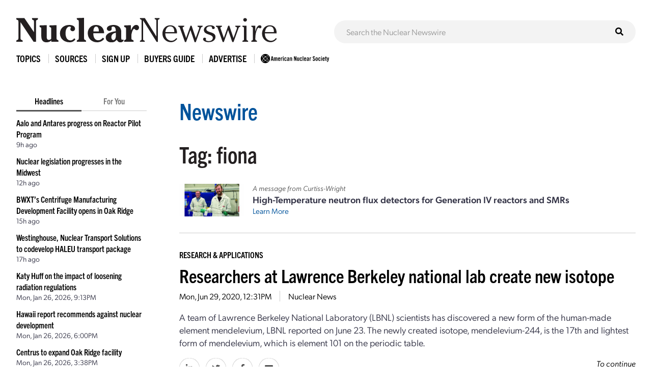

--- FILE ---
content_type: text/javascript;charset=UTF-8
request_url: https://www.ans.org/ad/js/s-3/?_=1769583348808
body_size: 395
content:
function ans_ads_17695833495722(){ads=[{"3":"<a href=\"https:\/\/www.ans.org\/ad\/goto-s3:a616:i687\/\" target=\"_blank\" rel=\"noopener\"><img src=\"https:\/\/www.ans.org\/ad\/src-s3:a616:i687\/\" alt=\"\" width=\"160\" height=\"600\" class=\"ans_ad_skyscraper\"><\/a>"}];for (var i in ads){for (var j in ads[i]){var c=document.getElementById("ans_ad_s3_z"+j.toString()+"_"+i.toString());if (c){c.innerHTML=ads[i][j];}}}}if ((document.readyState==="interactive")||(document.readyState==="complete")){ans_ads_17695833495722();}else {document.addEventListener("DOMContentLoaded",function(e){ans_ads_17695833495722();});}

--- FILE ---
content_type: image/svg+xml
request_url: https://cdn.ans.org/trustees/i/org/clearpath.svg
body_size: 2421
content:
<?xml version="1.0" encoding="utf-8"?>
<!-- Generator: Adobe Illustrator 27.0.0, SVG Export Plug-In . SVG Version: 6.00 Build 0)  -->
<svg version="1.1" id="Layer_1" xmlns="http://www.w3.org/2000/svg" xmlns:xlink="http://www.w3.org/1999/xlink" x="0px" y="0px"
	 viewBox="0 0 504.38 69.46" style="enable-background:new 0 0 504.38 69.46;" xml:space="preserve">
<style type="text/css">
	.st0{fill:#FFFFFF;}
	.st1{fill:#D1D3D4;}
</style>
<g>
	<path class="st0" d="M55.58,43.49L61,47.53c-2.5,4.73-5.91,8.37-10.25,10.91c-4.33,2.54-9.26,3.82-14.78,3.82
		c-8.15,0-14.87-2.68-20.17-8.05c-5.3-5.37-7.96-12.17-7.96-20.42c0-8.28,2.66-15.1,7.98-20.47c5.32-5.37,12.04-8.05,20.15-8.05
		c5.02,0,9.61,1.1,13.74,3.3c4.14,2.2,7.5,5.34,10.1,9.41l-5.67,4.04c-1.71-3.25-4.17-5.8-7.39-7.63
		c-3.22-1.84-6.81-2.76-10.79-2.76c-6.11,0-11.17,2.09-15.17,6.28c-4.01,4.19-6.01,9.48-6.01,15.89c0,6.4,2,11.69,6.01,15.86
		c4.01,4.17,9.06,6.26,15.17,6.26c4.27,0,8.06-1.05,11.38-3.15C50.67,50.65,53.41,47.56,55.58,43.49z"/>
	<path class="st0" d="M69.08,60.83V6.44h6.75v48.13h35.52v6.26H69.08z"/>
	<path class="st0" d="M119.62,60.83V6.44h42.76v6.26h-36.01v15.96h21.77v6.26h-21.77v19.66h38.23v6.26H119.62z"/>
	<path class="st0" d="M170.56,60.83l26.65-54.38h5.62l26.94,54.38h-7.34l-7.39-14.63h-30.05l-7.19,14.63H170.56z M188.09,39.84
		h23.94l-12.02-24.09L188.09,39.84z"/>
	<path class="st0" d="M236.44,60.83V6.44h31.18c5.32,0,9.49,1.34,12.51,4.01c3.02,2.68,4.53,6.38,4.53,11.11
		c0,3.94-1.18,7.32-3.55,10.12c-2.37,2.81-5.49,4.56-9.36,5.25l13.6,23.89h-7.49l-13.6-23.79h-21.08v23.79H236.44z M243.19,30.68
		h23.99c3.42,0,6-0.75,7.76-2.27c1.76-1.51,2.64-3.73,2.64-6.65c0-2.86-0.88-5.08-2.64-6.67c-1.76-1.59-4.23-2.39-7.41-2.39h-24.33
		V30.68z"/>
	<path class="st1" d="M293.56,60.83V6.44h31.18c5.29,0,9.45,1.31,12.49,3.94c3.04,2.63,4.56,6.22,4.56,10.79
		c0,4.73-1.47,8.55-4.41,11.48c-2.94,2.92-6.86,4.38-11.75,4.38H300.3v23.79H293.56z M300.3,30.68h23.99c3.42,0,6-0.75,7.76-2.27
		c1.76-1.51,2.64-3.73,2.64-6.65c0-2.86-0.88-5.08-2.64-6.67c-1.76-1.59-4.23-2.39-7.41-2.39H300.3V30.68z"/>
	<path class="st1" d="M338.04,60.83l26.65-54.38h5.62l26.95,54.38h-7.34l-7.39-14.63h-30.05l-7.19,14.63H338.04z M355.57,39.84
		h23.94L367.5,15.75L355.57,39.84z"/>
	<path class="st1" d="M414.51,60.83V12.7h-22.86V6.44h52.56v6.26h-22.91v48.13H414.51z"/>
	<path class="st1" d="M452.17,60.83V6.44h6.85v21.48h32.07V6.44h6.8v54.38h-6.8V34.18h-32.07v26.65H452.17z"/>
</g>
</svg>


--- FILE ---
content_type: text/javascript;charset=UTF-8
request_url: https://www.ans.org/ad/js/s-1/
body_size: 433
content:
function ans_ads_1769583348483(){ads=[{"1":"<a href=\"https:\/\/www.ans.org\/ad\/goto-s1:a194:i216\/\" target=\"_blank\" rel=\"noopener\"><img src=\"https:\/\/www.ans.org\/ad\/src-s1:a194:i216\/\" alt=\"\" width=\"970\" height=\"90\" class=\"ans_ad_leaderboard (970px)\"><\/a>","2":"<a href=\"https:\/\/www.ans.org\/ad\/goto-s1:a194:i217\/\" target=\"_blank\" rel=\"noopener\"><img src=\"https:\/\/www.ans.org\/ad\/src-s1:a194:i217\/\" alt=\"\" width=\"300\" height=\"250\" class=\"ans_ad_rectangle\"><\/a>"}];for (var i in ads){for (var j in ads[i]){var c=document.getElementById("ans_ad_s1_z"+j.toString()+"_"+i.toString());if (c){c.innerHTML=ads[i][j];}}}}if ((document.readyState==="interactive")||(document.readyState==="complete")){ans_ads_1769583348483();}else {document.addEventListener("DOMContentLoaded",function(e){ans_ads_1769583348483();});}

--- FILE ---
content_type: text/javascript;charset=UTF-8
request_url: https://www.ans.org/ad/js/s-11/c-1/
body_size: 403
content:
function ans_ads_17695833485278(){ads=[{"5":"<a href=\"https:\/\/www.ans.org\/ad\/goto-s11:a515:i576\/\" target=\"_blank\" rel=\"noopener\"><img src=\"https:\/\/www.ans.org\/ad\/src-s11:a515:i576\/\" alt=\"\" width=\"728\" height=\"90\" class=\"ans_ad_leaderboard (728px)\"><\/a>"}];for (var i in ads){for (var j in ads[i]){var c=document.getElementById("ans_ad_s11_z"+j.toString()+"_"+i.toString());if (c){c.innerHTML=ads[i][j];}}}}if ((document.readyState==="interactive")||(document.readyState==="complete")){ans_ads_17695833485278();}else {document.addEventListener("DOMContentLoaded",function(e){ans_ads_17695833485278();});}